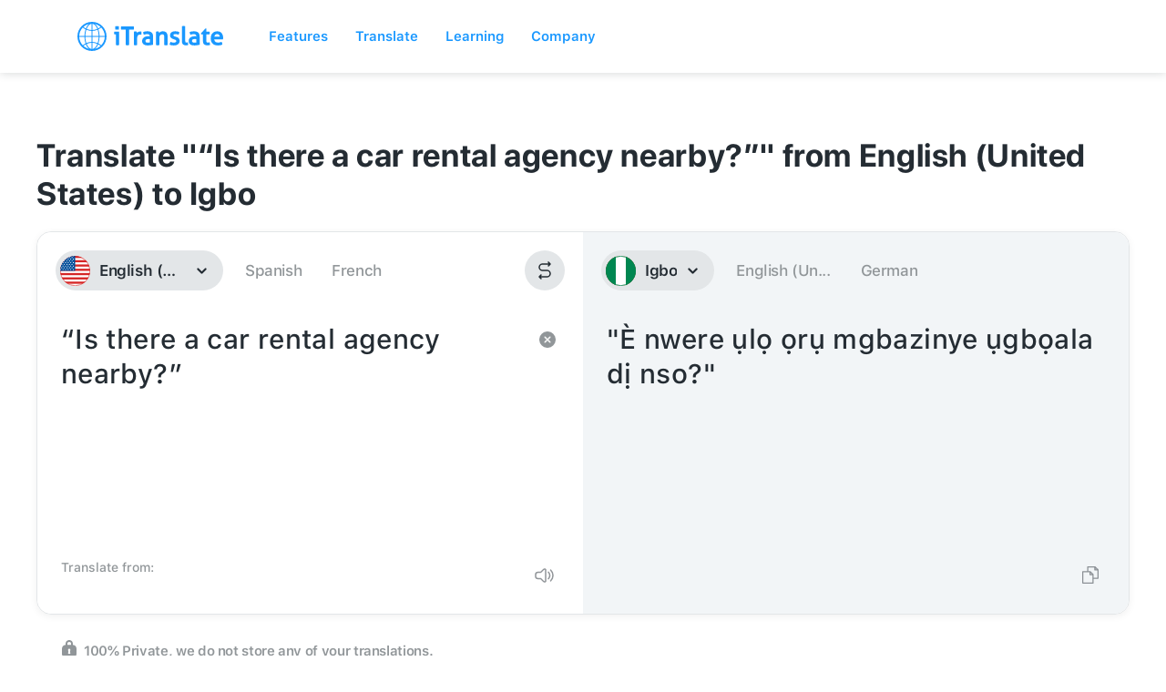

--- FILE ---
content_type: image/svg+xml
request_url: https://itranslate-webapp-production.web.app/images/ig.svg
body_size: -27
content:
<?xml version="1.0" encoding="UTF-8"?>
<svg width="180px" height="180px" viewBox="0 0 180 180" version="1.1" xmlns="http://www.w3.org/2000/svg" xmlns:xlink="http://www.w3.org/1999/xlink">
    <!-- Generator: Sketch 61 (89581) - https://sketch.com -->
    <title>Overrides/Languages/ig</title>
    <desc>Created with Sketch.</desc>
    <defs>
        <circle id="path-1" cx="90" cy="90" r="90"></circle>
        <circle id="path-3" cx="90" cy="90" r="90"></circle>
    </defs>
    <g id="Overrides/Languages/ig" stroke="none" stroke-width="1" fill="none" fill-rule="evenodd">
        <g id="ig">
            <mask id="mask-2" fill="white">
                <use xlink:href="#path-1"></use>
            </mask>
            <use id="Mask" fill="#DE2910" xlink:href="#path-1"></use>
            <g id="Shapes" mask="url(#mask-2)">
                <rect id="Rectangle-path" fill="#008751" x="0" y="0" width="180" height="180"></rect>
                <rect id="Rectangle-path" fill="#FFFFFF" x="60" y="0" width="60" height="180"></rect>
            </g>
            <mask id="mask-4" fill="white">
                <use xlink:href="#path-3"></use>
            </mask>
            <circle stroke="#00884F" stroke-width="3" cx="90" cy="90" r="88.5"></circle>
            <g id="Overrides/Options/Outlines/ig" mask="url(#mask-4)" stroke="#00884F" stroke-width="3">
                <circle id="Outline" cx="90" cy="90" r="88.5"></circle>
            </g>
        </g>
    </g>
</svg>